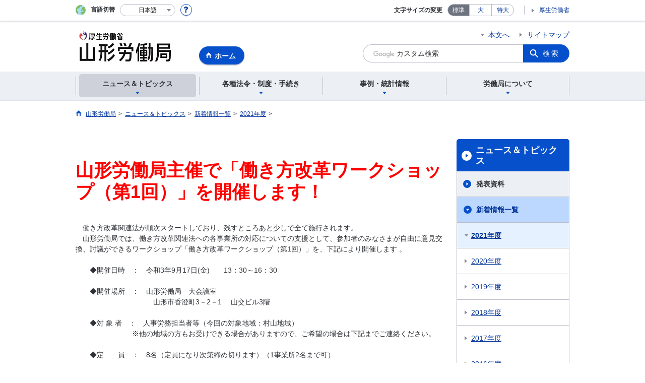

--- FILE ---
content_type: text/html; charset=UTF-8
request_url: https://jsite.mhlw.go.jp/yamagata-roudoukyoku/hatarakikatakaikaku-workshop-20210712_00001.html
body_size: 7990
content:
<!DOCTYPE html>
<html lang="ja" class="is-nojs">
<head prefix="og: http://ogp.me/ns# fb: http://ogp.me/ns/fb# article: http://ogp.me/ns/article#">
<meta charset="UTF-8">
<meta name="robots" content="index,follow">
<meta http-equiv="X-UA-Compatible" content="IE=edge">
<meta name="viewport" content="width=device-width,initial-scale=1">
<meta name="format-detection" content="telephone=no">
<meta name="description" content="働き方改革ワークショップ,働き方改革,イベント">
<meta name="keywords" content="">
<meta property="og:title" content="">
<meta property="og:type" content="website">
<meta property="og:url" content="https://jsite.mhlw.go.jp/yamagata-roudoukyoku/hatarakikatakaikaku-workshop-20210712_00001.html">
<meta property="og:image" content="">
<meta property="og:site_name" content="">
<meta property="og:description" content="働き方改革ワークショップ,働き方改革,イベント">
<meta property="fb:app_id" content="">
<title>山形労働局主催で「働き方改革ワークショップ（第1回）」を開催します！</title>
<link rel="canonical" href="https://jsite.mhlw.go.jp/yamagata-roudoukyoku/hatarakikatakaikaku-workshop-20210712_00001.html">
<link rel="stylesheet" href="/common/common/css/app.css">
<link rel="stylesheet" href="/common/common/css/acn.css">
<script>document.documentElement.className = document.documentElement.className.replace('is-nojs', 'is-js');</script>
</head>

<body class=" t-pref nav01">
<noscript>
<p>このページではJavaScriptを使用しています。JavaScriptを有効にしてください。</p>
</noscript>
<div class="l-wrapper" id="top">

<header class="l-header">
<div class="l-headerMain">
<div class="l-headerMain__inner">
<div class="l-headerMain__left">
<div class="m-headerLogo"><a href="https://jsite.mhlw.go.jp/yamagata-roudoukyoku/"><img src="/yamagata-roudoukyoku/content/contents/001194926.jpg" alt="山形労働局"></a></div><a href="https://jsite.mhlw.go.jp/yamagata-roudoukyoku/" class="m-headerHome"><span>ホーム</span></a>
<button type="button" class="m-headerHmenu js-hmenu"><span class="m-headerHmenu__line"><span>メニュー</span></span></button>
<!-- /.l-headerMain__left --></div>
<div class="l-headerMain__right">
<ul class="m-headerLink">
<li><a href="#content" class="m-headerLink--main js-scroll" data-id="#content">本文へ</a></li>

<li><a href="https://jsite.mhlw.go.jp/yamagata-roudoukyoku/sitemap.html">サイトマップ</a></li>




<li class="m-headerLink--sp"><a href="https://www.mhlw.go.jp/">厚生労働省</a></li>
</ul>



<form id="cse-search-box" action="https://jsite.mhlw.go.jp/yamagata-roudoukyoku/site_kensaku.html">
<div class="m-headerSearch">
<input id="q" name="q" type="text" class="m-headerSearch__textbox pbInputForm" title="カスタム検索" placeholder="カスタム検索">
<input id="cx" value="012316207928528774110:iv8luuwxlkc
" type="hidden" name="cx" />
<input id="cof" value="FORID:10" type="hidden" name="cof" />
<input id="ie" value="UTF-8" type="hidden" name="ie" />
<button type="submit" class="m-headerSearch__button lbButton">検索</button>
<!-- /.m-headerSearch --></div>
</form>
<!-- /.l-headerMain__right --></div>
<!-- /.l-headerMain__inner --></div>
<!-- /.l-headerMain --></div>
<div class="l-headerUtil">
<div class="l-headerUtil__inner">
<div class="m-headerUtil">
<div class="m-headerUtil__lang">
<div class="m-headerUtil__lang__ttl"><span>言語切替</span></div>
<p class="m-headerUtil__lang__help"><a href="#" class="js-modal"><img src="/common/common/img/icn_help.svg" alt="ヘルプ情報"></a></p>
<div class="m-modal">
<div class="m-modal__content">
<div class="m-modal__inner" tabindex="0">
<div class="m-hdgLv3"><div class="m-hdgLv3__hdg">「言語切替」サービスについて</div></div>
<div><p class="m-txtM">このホームページを、英語・中国語・韓国語へ機械的に自動翻訳します。以下の内容をご理解のうえ、ご利用いただきますようお願いします。</p>

<ul class="m-listOrder">
<li><span class="m-listOrder__sym">1.</span>

<div class="m-listOrder__txt">翻訳対象はページ内に記載されている文字情報となります。画像等で表現する内容は翻訳されません。</div>
</li>
<li><span class="m-listOrder__sym">2.</span>
<div class="m-listOrder__txt">機械による自動翻訳のため、必ずしも正確な翻訳であるとは限りません。</div>
</li>
<li><span class="m-listOrder__sym">3.</span>
<div class="m-listOrder__txt">翻訳前の日本語ページに比べ、画面の表示に若干時間がかかる場合があります。</div>
</li>
</ul></div>
<button type="button" class="m-modal__close"><span>閉じる</span></button>
<!-- /.m-modal__inner --></div>
<!-- /.m-modal__content --></div>
<!-- /.m-modal --></div>
<div class="m-headerUtil__lang__select">
<div class="m-headerUtil__lang__select__current"><button type="button" id="headerLang">
<span class="is-ja">日本語</span>
<span class="is-en">English</span>
<span class="is-cn">中文(简体字)</span>
<span class="is-tw">中文(繁體字)</span>
<span class="is-ko">한국어</span>
<img src="/common/common/img/icn_lang.svg" alt="開く"></button></div>
<ul class="m-headerUtil__lang__select__list">
<li><olang><a href="" lang="ja" data-lang="ja">日本語</a></olang></li>
<li><olang><a href="https://translation.mhlw.go.jp
/LUCMHLW/ns/w1/jaen/" lang="en" data-lang="en">English</a></olang></li>
<li><olang><a href="https://translation.mhlw.go.jp
/LUCMHLW/ns/w1/jazh/" lang="zh-cn" data-lang="zh-cn">中文(简体字)</a></olang></li>
<li><olang><a href="https://translation.mhlw.go.jp
/LUCMHLW/ns/w1/jazhb/" lang="zh-tw" data-lang="zh-tw">中文(繁體字)</a></olang></li>
<li><olang><a href="https://translation.mhlw.go.jp
/LUCMHLW/ns/w1/jako/" lang="ko" data-lang="ko">한국어</a></olang></li>
</ul>
<olang><script src="https://code.jquery.com/jquery-3.2.1.min.js"></script></olang>
<script>
$(function(){
	if (location.href.indexOf("tl.cgi") != -1) {
	var url = location.href
	var translation_url = url.slice(0,url.indexOf("?SLANG")).slice(url.indexOf("tl.cgi/") + 7);
	}else{
	var translation_url = location.href;
	}
	$("ul.m-headerUtil__lang__select__list a").each(function() {
	$(this).attr("href",$(this).attr("href") + translation_url);
	});
});
</script>
<!-- /.m-headerUtil__lang__select --></div>
<!-- /.m-headerUtil__lang --></div>
<div class="m-headerUtil__support">
<dl class="m-headerUtil__fontsize">
<dt>文字サイズの変更</dt>
<dd><a href="#" class="js-fontAdjust is-current" data-size="m">標準</a></dd>
<dd><a href="#" class="js-fontAdjust" data-size="l">大</a></dd>
<dd><a href="#" class="js-fontAdjust" data-size="xl">特大</a></dd>
<!-- /.m-headerUtil__fontsize --></dl>
<ul class="m-headerUtil__support__list">
<li><a href="https://www.mhlw.go.jp/">厚生労働省</a></li>
</ul>
<!-- /.m-headerUtil__support --></div>
<!-- /.m-headerUtil --></div>
<!-- /.l-headerUtil__inner --></div>
<!-- /.l-headerUtil --></div>
<nav class="l-headerGnav">
<div class="l-headerGnav__inner">
<ul class="m-headerGnav">
<li><a href="#" class="js-mdrop" data-id="megadrop-01"><span><span>ニュース＆トピックス</span></span></a>
<div class="m-headerMdrop" id="megadrop-01">
<div class="m-headerMdrop__content">
<div class="m-headerMdrop__hdg">
<div class="m-headerMdrop__hdg--lv2"><a href="#mdorop-01" class="js-toggle-sp" data-id="mdorop-01">ニュース＆トピックス
<span class="m-headerMdrop__hdg--lv2__icn"><img src="/common/common/img/icn_toggle_plus.svg" alt="開く"></span></a></div>
<p class="m-headerMdrop__hdg__link"><a href="/yamagata-roudoukyoku/news_topics.html">ニュース＆トピックストップへ</a></p>
<!-- /.m-headerMdrop__hdg --></div>
<div class="m-headerMdrop__content__inner">
<ul class="m-headerMdrop__menu" id="mdorop-01">
<li class="m-headerMdrop__menu--sp"><a href="/yamagata-roudoukyoku/news_topics.html"><span>ニュース＆トピックストップへ</span></a></li>
<li><a href="/yamagata-roudoukyoku/houdouhappyousiryo.html"><span>発表資料</span></a></li>
<li><a href="/yamagata-roudoukyoku/news_topics/sintyaku_itiran.html"><span>新着情報一覧</span></a></li>
<li><a href="/yamagata-roudoukyoku/news_topics/_85975.html"><span>イベント情報</span></a></li>
<!-- /.m-headerMdrop__menu --></ul>
<!-- /.m-headerMdrop__content__inner --></div>
<button type="button" class="m-headerMdrop__close"><span>閉じる</span></button>
<!-- /.m-headerMdrop__content --></div>
<!-- /.m-headerMdrop --></div>
</li>
<li><a href="#" class="js-mdrop" data-id="megadrop-02"><span><span>各種法令・制度・手続き</span></span></a>
<div class="m-headerMdrop" id="megadrop-02">
<div class="m-headerMdrop__content">
<div class="m-headerMdrop__hdg">
<div class="m-headerMdrop__hdg--lv2"><a href="#mdorop-02" class="js-toggle-sp" data-id="mdorop-02">各種法令・制度・手続き
<span class="m-headerMdrop__hdg--lv2__icn"><img src="/common/common/img/icn_toggle_plus.svg" alt="開く"></span></a></div>
<p class="m-headerMdrop__hdg__link"><a href="/yamagata-roudoukyoku/hourei_seido_tetsuzuki.html">各種法令・制度・手続きトップへ</a></p>
<!-- /.m-headerMdrop__hdg --></div>
<div class="m-headerMdrop__content__inner">
<ul class="m-headerMdrop__menu" id="mdorop-02">
<li class="m-headerMdrop__menu--sp"><a href="/yamagata-roudoukyoku/hourei_seido_tetsuzuki.html"><span>各種法令・制度・手続きトップへ</span></a></li>
<li><a href=""><span>労働契約法関係</span></a></li>
<li><a href="/yamagata-roudoukyoku/hourei_seido_tetsuzuki/shokugyou_kunren.html"><span>職業訓練関係</span></a></li>
<li><a href="/yamagata-roudoukyoku/roudoukyoku/gyoumu_naiyou/kijun/_120251.html"><span>安全衛生関係</span></a></li>
<li><a href="/yamagata-roudoukyoku/roudoukyoku/gyoumu_naiyou/kijun/_120251.html"><span>安全衛生関係リーフレット等一覧</span></a></li>
<li><a href="/yamagata-roudoukyoku/riyousha_mokuteki_menu/mokuteki_naiyou/kakushu_hoken.html"><span>労働保険関係</span></a></li>
<li><a href="/yamagata-roudoukyoku/riyousha_mokuteki_menu/mokuteki_naiyou/kakushu_hoken.html"><span>労災保険関係</span></a></li>
<li><a href="/yamagata-roudoukyoku/riyousha_mokuteki_menu/mokuteki_naiyou/kakushu_hoken.html"><span>雇用保険関係</span></a></li>
<li><a href="/yamagata-roudoukyoku/roudoukyoku/gyoumu_naiyou/antei/jyukyuu2.html"><span>労働者派遣事業関係・職業紹介事業関係</span></a></li>
<li><a href="/yamagata-roudoukyoku/hourei_seido_tetsuzuki/_103845.html"><span>法令・様式集</span></a></li>
<li><a href="/yamagata-roudoukyoku/hourei_seido_tetsuzuki/_120300.html"><span>労働契約法（無期転換ルール）とその特例（有期雇用特別措置法）について</span></a></li>
<li><a href="/yamagata-roudoukyoku/hourei_seido_tetsuzuki/kouekituhosyanohogo.html"><span>公益通報者の保護</span></a></li>
<li><a href="/yamagata-roudoukyoku/hourei_seido_tetsuzuki/hyougakisedai_00001.html"><span>就職氷河期世代活躍支援サイト</span></a></li>
<li><a href="/yamagata-roudoukyoku/sienn-20210601.html"><span>両立支援</span></a></li>
<li><a href="/yamagata-roudoukyoku/joseipartyuuki-20210607.html"><span>女性・パート有期・ハラスメント</span></a></li>
<li><a href="/yamagata-roudoukyoku/hourei_seido_tetsuzuki/kijun_koujikannkei.html"><span>公示関係</span></a></li>
<!-- /.m-headerMdrop__menu --></ul>
<!-- /.m-headerMdrop__content__inner --></div>
<button type="button" class="m-headerMdrop__close"><span>閉じる</span></button>
<!-- /.m-headerMdrop__content --></div>
<!-- /.m-headerMdrop --></div>
</li>
<li><a href="#" class="js-mdrop" data-id="megadrop-03"><span><span>事例・統計情報</span></span></a>
<div class="m-headerMdrop" id="megadrop-03">
<div class="m-headerMdrop__content">
<div class="m-headerMdrop__hdg">
<div class="m-headerMdrop__hdg--lv2"><a href="#mdorop-03" class="js-toggle-sp" data-id="mdorop-03">事例・統計情報
<span class="m-headerMdrop__hdg--lv2__icn"><img src="/common/common/img/icn_toggle_plus.svg" alt="開く"></span></a></div>
<p class="m-headerMdrop__hdg__link"><a href="/yamagata-roudoukyoku/jirei_toukei.html">事例・統計情報トップへ</a></p>
<!-- /.m-headerMdrop__hdg --></div>
<div class="m-headerMdrop__content__inner">
<ul class="m-headerMdrop__menu" id="mdorop-03">
<li class="m-headerMdrop__menu--sp"><a href="/yamagata-roudoukyoku/jirei_toukei.html"><span>事例・統計情報トップへ</span></a></li>
<li><a href="/yamagata-roudoukyoku/roudoukyoku/gyoumu_naiyou/kijun/_120251.html"><span>災害統計・事例</span></a></li>
<li><a href="/yamagata-roudoukyoku/roudoukyoku/gyoumu_naiyou/kijun/chingin.html"><span>賃金・家内労働</span></a></li>
<li><a href="/yamagata-roudoukyoku/jirei_toukei/kyujin_kyushoku.html"><span>求人・求職</span></a></li>
<!-- /.m-headerMdrop__menu --></ul>
<!-- /.m-headerMdrop__content__inner --></div>
<button type="button" class="m-headerMdrop__close"><span>閉じる</span></button>
<!-- /.m-headerMdrop__content --></div>
<!-- /.m-headerMdrop --></div>
</li>
<li><a href="#" class="js-mdrop" data-id="megadrop-04"><span><span>労働局について</span></span></a>
<div class="m-headerMdrop" id="megadrop-04">
<div class="m-headerMdrop__content">
<div class="m-headerMdrop__hdg">
<div class="m-headerMdrop__hdg--lv2"><a href="#mdorop-04" class="js-toggle-sp" data-id="mdorop-04">労働局について
<span class="m-headerMdrop__hdg--lv2__icn"><img src="/common/common/img/icn_toggle_plus.svg" alt="開く"></span></a></div>
<p class="m-headerMdrop__hdg__link"><a href="/yamagata-roudoukyoku/roudoukyoku.html">労働局についてトップへ</a></p>
<!-- /.m-headerMdrop__hdg --></div>
<div class="m-headerMdrop__content__inner">
<ul class="m-headerMdrop__menu" id="mdorop-04">
<li class="m-headerMdrop__menu--sp"><a href="/yamagata-roudoukyoku/roudoukyoku.html"><span>労働局についてトップへ</span></a></li>
<li><a href="/yamagata-roudoukyoku/roudoukyoku/roudoukyoku.html"><span>労働局について（概要）</span></a></li>
<li><a href="/yamagata-roudoukyoku/roudoukyoku/gyoumu_naiyou.html"><span>業務内容</span></a></li>
<li><a href="/yamagata-roudoukyoku/roudoukyoku/kanren_shisetsu.html"><span>公共職業安定所(ハローワーク)</span></a></li>
<li><a href="/yamagata-roudoukyoku/kantoku/map_kantokusyo.html"><span>労働基準監督署</span></a></li>
<li><a href="/yamagata-roudoukyoku/roudoukyoku/gyoumu_naiyou/soumu/soumu/kannchouhoumonn20190708.html"><span>職員採用のご案内</span></a></li>
<li><a href="/yamagata-roudoukyoku/roudoukyoku/roudoukyoku/singikainituite_0001.html"><span>審議会について</span></a></li>
<!-- /.m-headerMdrop__menu --></ul>
<!-- /.m-headerMdrop__content__inner --></div>
<button type="button" class="m-headerMdrop__close"><span>閉じる</span></button>
<!-- /.m-headerMdrop__content --></div>
<!-- /.m-headerMdrop --></div>
</li>
<!-- /.m-headerGnav --></ul>
<!-- /.l-headerGnav__inner --></div>
<div class="m-headerGnav__close--sp"><button type="button" class="m-headerGnav__close--sp__button"><span>閉じる</span></button></div>
<!-- /.l-headerGnav --></nav>
<!-- /.l-header --></header>

<main class="l-content" id="content">
<div class="l-contentHead">
<div class="l-contentHead__inner">

<ol class="m-navBreadcrumb" itemscope="" itemtype="http://schema.org/BreadcrumbList">
<li itemprop="itemListElement" itemscope="" itemtype="http://schema.org/ListItem">
<a href="/yamagata-roudoukyoku/home.html" itemprop="item"><span itemprop="name">山形労働局</span></a>
<meta itemprop="position" content="1"><span>></span></li>
<li itemprop="itemListElement" itemscope="" itemtype="http://schema.org/ListItem">
<a href="/yamagata-roudoukyoku/news_topics.html" itemprop="item"><span itemprop="name">ニュース＆トピックス</span></a>
<meta itemprop="position" content="2"><span>></span></li>
<li itemprop="itemListElement" itemscope="" itemtype="http://schema.org/ListItem">
<a href="/yamagata-roudoukyoku/news_topics/sintyaku_itiran.html" itemprop="item"><span itemprop="name">新着情報一覧</span></a>
<meta itemprop="position" content="3"><span>></span></li>
<li itemprop="itemListElement" itemscope="" itemtype="http://schema.org/ListItem">
<a href="/yamagata-roudoukyoku/news_topics/sintyaku_itiran/sintyaku_itiran_2021.html" itemprop="item"><span itemprop="name">2021年度</span></a>
<meta itemprop="position" content="4"><span>></span></li>
<li itemprop="itemListElement" itemscope="" itemtype="http://schema.org/ListItem">
<span itemprop="name" aria-current="page"></span>
<meta itemprop="position" content="5"></li>
<!-- /.m-navBreadcrumb --></ol>

<!-- /.l-contentHead__inner --></div>
<!-- /.l-contentHead --></div>



<div class="l-contentBody">
<div class="l-contentBody__inner">
<div class="l-contentMain">

<!-- ここからモジュール -->

<!-- H1 -->

<!-- PARA-L-M -->
<!-- FREEAREA -->
<p class="m-txtM"><div class="m-hdgLv1">
	<h1 class="m-hdgLv1__hdg"><font color="red">山形労働局主催で「働き方改革ワークショップ（第1回）」を開催します！</font></h1>
</div>
　働き方改革関連法が順次スタートしており、残すところあと少しで全て施行されます。<br />
　山形労働局では、働き方改革関連法への各事業所の対応についての支援として、参加者のみなさまが自由に意見交換、討議ができるワークショップ「働き方改革ワークショップ（第1回）」を、下記により開催します 。<br />
<br />
　　◆開催日時　：　令和3年9月17日(金)　　13：30～16：30<br />
<br />
　　◆開催場所　：　山形労働局　大会議室<br />
　　　　　　　　　　　山形市香澄町3－2－1　 山交ビル3階<br />
<br />
　　◆対 象 者　：　人事労務担当者等（今回の対象地域：村山地域）<br />
　　　　　　　　※他の地域の方もお受けできる場合がありますので、ご希望の場合は下記までご連絡ください。<br />
<br />
　　◆定　　員　：　8名（定員になり次第締め切ります）（1事業所2名まで可）<br />
<br />
　　◆内　　容　：　(1)働き方改革のおさらい<br />
　　　　　　　　　　(2)2グループに分かれてのグループ討議<br />
　　　　　　　　　　(3)各グループの討議内容を発表し、他のグループと情報共有<br />
<br />
&nbsp;
<table align="left" border="0" cellpadding="1" cellspacing="1" style="width: 100%;">
	<tbody>
		<tr>
			<td style="text-align: center; vertical-align: middle;"><a href="/yamagata-roudoukyoku/content/contents/000916654.pdf" target="_blank"><img alt="働き方改革ワークショップ第1回のご案内" src="/yamagata-roudoukyoku/content/contents/000916636.jpg" /></a></td>
			<td><a href="/yamagata-roudoukyoku/content/contents/000916658.pdf" target="_blank"><img alt="働き方改革ワークショップ参加申込書（FAX送信票）" src="/yamagata-roudoukyoku/content/contents/000916640.jpg" /></a></td>
		</tr>
		<tr>
			<td colspan="2" style="text-align: center; vertical-align: middle;"><a href="/yamagata-roudoukyoku/content/contents/000916666.pdf" target="_blank">働き方改革ワークショップ（第1回）(268KB)<img alt="" src="/yamagata-roudoukyoku/var/rev0/0114/4093/icon_pdf.gif" style="border: 0px solid currentColor; border-image: none;" /></a></td>
		</tr>
	</tbody>
</table>
<br />
&nbsp;<br />
<br />
&nbsp;&nbsp;</p>

<!-- 日時 -->



<!-- 場所 -->



<!-- 問い合わせ先 -->
<div class="m-box">
	<div class="m-hdgLv3">
		<h3 class="m-hdgLv3__hdg">問い合わせ</h3>
	</div>
		<p>　お問い合わせは</p>
			<div class="m-box__inq">
				<h4 class="m-box__inq__hdg">山形労働局　雇用環境・均等室</h4>
						<address class="m-box__inq__address">
			<dl>
				<dt>TEL</dt>
				<dd>023－624－8228</dd>
			</dl>
								</address>
			</div>
	</div>

<!-- /.ここまでモジュール -->

<div class="m-hdgLv2"><h2 class="m-hdgLv2__hdg">その他関連情報</h2></div>

<div class="m-listImageBannerNav">
<ul class="m-listImageBanner__list">
<li>
<a class="m-listImageBanner__content" href="https://www.mhlw.go.jp/stf/seisakunitsuite/bunya/koyou_roudou/roudoukijun/zigyonushi/shienjigyou/03.html">
<span class="m-listImageBanner__text">中小企業向け業務改善助成金</span>
<span class="m-listImageBanner__fig"><img src="/yamagata-roudoukyoku/content/contents/000113571.gif" alt=""></span>
</a>
</li>
<li>
<a class="m-listImageBanner__content" href="https://www.no-harassment.mhlw.go.jp/">
<span class="m-listImageBanner__text">あかるい職場応援団</span>
<span class="m-listImageBanner__fig"><img src="/yamagata-roudoukyoku/content/contents/000113572.gif" alt=""></span>
</a>
</li>
<li>
<a class="m-listImageBanner__content" href="http://www.check-roudou.mhlw.go.jp/">
<span class="m-listImageBanner__text">確かめよう労働条件</span>
<span class="m-listImageBanner__fig"><img src="/yamagata-roudoukyoku/content/contents/000113573.png" alt=""></span>
</a>
</li>
<li>
<a class="m-listImageBanner__content" href="http://work-holiday.mhlw.go.jp/">
<span class="m-listImageBanner__text">働き方・休み方改善ポータルサイト</span>
<span class="m-listImageBanner__fig"><img src="/yamagata-roudoukyoku/content/contents/000113574.jpg" alt=""></span>
</a>
</li>
<li>
<a class="m-listImageBanner__content" href="http://kokoro.mhlw.go.jp/">
<span class="m-listImageBanner__text">働く人のメンタルヘルスポータルサイト「こころの耳」</span>
<span class="m-listImageBanner__fig"><img src="/yamagata-roudoukyoku/content/contents/000113575.gif" alt=""></span>
</a>
</li>
<li>
<a class="m-listImageBanner__content" href="https://jsite.mhlw.go.jp/yamagata-roudoukyoku/roudoukyoku/gyoumu_naiyou/soumu/chosyu/_120957.html">
<span class="m-listImageBanner__text">労働保険関係の申請は電子申請が便利</span>
<span class="m-listImageBanner__fig"><img src="/yamagata-roudoukyoku/content/contents/001544036.gif" alt=""></span>
</a>
</li>
</ul>
</div>

<ul class="m-listButton">
<li><a href="https://jsite.mhlw.go.jp/yamagata-roudoukyoku/banner.html" class="m-btnM"><span>リンク一覧</span></a></li>
</ul>


<div class="m-boxReader">
<a href="https://get.adobe.com/jp/reader/" target="_blank">
<div class="m-boxReader__body">
<p class="m-boxReader__txt">PDFファイルを見るためには、Adobe Readerというソフトが必要です。Adobe Readerは無料で配布されていますので、こちらからダウンロードしてください。</p>
<!-- /.m-boxReader__body --></div>
<div class="m-boxReader__figure">
<img src="/common/common/img/img_reader.png" alt="">
<!-- /.m-boxReader__figure --></div></a>
<!-- /.m-boxReader --></div>

<!-- /.l-contentMain --></div>

<div class="l-contentSub">
<nav class="m-navLocal">
<h2 class="m-navLocal__hdg"><a href="/yamagata-roudoukyoku/news_topics.html">ニュース＆トピックス</a></h2>
<ul class="m-navLocal__layer3rd">
<li><a href="/yamagata-roudoukyoku/houdouhappyousiryo.html">発表資料</a></li>
<li><a href="/yamagata-roudoukyoku/news_topics/sintyaku_itiran.html" class="is-current">新着情報一覧</a>
<ul class="m-navLocal__layer4th">
<li><a href="/yamagata-roudoukyoku/news_topics/sintyaku_itiran/sintyaku_itiran_2021.html" class="is-current">2021年度</a>
</li>
<li><a href="/yamagata-roudoukyoku/news_topics/sintyaku_itiran/sintyaku_itiran_2020.html">2020年度</a></li>
<li><a href="/yamagata-roudoukyoku/news_topics/sintyaku_itiran/sintyaku_itiran_2019.html">2019年度</a></li>
<li><a href="/yamagata-roudoukyoku/news_topics/sintyaku_itiran/sintyaku_itiran_2018.html">2018年度</a></li>
<li><a href="/yamagata-roudoukyoku/news_topics/sintyaku_itiran/_120832.html">2017年度</a></li>
<li><a href="/yamagata-roudoukyoku/news_topics/sintyaku_itiran/_120533.html">2016年度</a></li>
<li><a href="/yamagata-roudoukyoku/news_topics/sintyaku_itiran/_120147.html">2015年度</a></li>
<li><a href="/yamagata-roudoukyoku/news_topics/sintyaku_itiran/_119742.html">2014年度</a></li>
<li><a href="/yamagata-roudoukyoku/news_topics/sintyaku_itiran/_114456.html">2013年度</a></li>
<!-- /.m-navLocal__layer4th --></ul>
</li>
<li><a href="/yamagata-roudoukyoku/news_topics/_85975.html">イベント情報</a></li>
<!-- /.m-navLocal__layer3rd --></ul>
<!-- /.m-navLocal --></nav>




<div class="m-navSubmenu">
<h2 class="m-navSubmenu__hdg"><a href="#sidemenu-01" class="js-toggle" data-id="sidemenu-01">お役立ち情報<span class="m-navSubmenu__icn"><img src="/common/common/img/icn_toggle_plus.svg" alt="開く"></span></a></h2>
<ul class="m-navSubmenu__list" id="sidemenu-01">
<li><a href="https://jsite.mhlw.go.jp/yamagata-roudoukyoku/riyousha_mokuteki_menu/_120279.html">各種相談機関のご案内</a></li>
<li><a href="https://jsite.mhlw.go.jp/yamagata-roudoukyoku/hourei_seido_tetsuzuki/_103845.html">法令・様式集</a></li>
<li><a href="https://jsite.mhlw.go.jp/yamagata-roudoukyoku/roudoukyoku/roudoukyoku.html">山形労働局のご案内</a></li>
<li><a href="https://jsite.mhlw.go.jp/yamagata-roudoukyoku/kantoku/map_kantokusyo.html">労働基準監督署のご案内</a></li>
<li><a href="https://jsite.mhlw.go.jp/yamagata-roudoukyoku/roudoukyoku/kanren_shisetsu/map_hellowork.html">公共職業安定所(ハローワーク)のご案内</a></li>
<li><a href="https://jsite.mhlw.go.jp/yamagata-roudoukyoku/roudoukyoku/kanren_shisetsu/map_hellowork.html#huzokushisetu">公共職業安定所(ハローワーク)附属施設のご案内</a></li>
<li><a href="https://jsite.mhlw.go.jp/yamagata-roudoukyoku/choutatsu_uriharai/nyusatsu.html">調達・売払情報</a></li>
<li><a href="https://www.hellowork.mhlw.go.jp/">ハローワークインターネットサービス</a></li>
<!-- /.m-navSubmenu__list --></ul>
<!-- /.m-navSubmenu --></div>

<div class="m-navSubmenu">
<h2 class="m-navSubmenu__hdg"><a href="#sidemenu-02" class="js-toggle" data-id="sidemenu-02">関連機関<span class="m-navSubmenu__icn"><img src="/common/common/img/icn_toggle_plus.svg" alt="開く"></span></a></h2>
<ul class="m-navSubmenu__list" id="sidemenu-02">
<li><a href="https://www.mhlw.go.jp/">厚生労働省ホームページ</a></li>
<li><a href="https://jsite.mhlw.go.jp/yamagata-hellowork/list/yamagata.html">ハローワークやまがた</a></li>
<li><a href="https://www.mhlw.go.jp/stf/seisakunitsuite/bunya/0000132220.html">新卒者・既卒者支援はこちらから　新卒応援ハローワークのご案内</a></li>
<!-- /.m-navSubmenu__list --></ul>
<!-- /.m-navSubmenu --></div>

<div class="m-navSubmenu">
<h2 class="m-navSubmenu__hdg"><a href="#sidemenu-03" class="js-toggle" data-id="sidemenu-03">相談窓口<span class="m-navSubmenu__icn"><img src="/common/common/img/icn_toggle_plus.svg" alt="開く"></span></a></h2>
<ul class="m-navSubmenu__list" id="sidemenu-03">
<li><a href="https://jsite.mhlw.go.jp/yamagata-roudoukyoku/toraburu-20211.html">総合労働相談コーナー</a></li>
<li><a href="https://jsite.mhlw.go.jp/yamagata-roudoukyoku/var/rev0/0113/7929/2017529141932.pdf">ハローワーク求人ホットライン</a></li>
<li><a href="https://www.e-gov.go.jp/">電子政府の総合窓口イーガブ</a></li>
<li><a href="https://www.check-roudou.mhlw.go.jp/lp/hotline/">平日夜間、土日祝日の相談</a></li>
<!-- /.m-navSubmenu__list --></ul>
<!-- /.m-navSubmenu --></div>

<div class="m-navSubmenu">
<h2 class="m-navSubmenu__hdg"><a href="#sidemenu-04" class="js-toggle" data-id="sidemenu-04">お知らせ・ご案内<span class="m-navSubmenu__icn"><img src="/common/common/img/icn_toggle_plus.svg" alt="開く"></span></a></h2>
<ul class="m-navSubmenu__list" id="sidemenu-04">
<li><a href="https://jsite.mhlw.go.jp/yamagata-roudoukyoku/roudoukyoku/roudoukyoku/info.html#mezasumono">行政運営方針の概要</a></li>
<li><a href="https://jsite.mhlw.go.jp/yamagata-roudoukyoku/roudoukyoku/gyoumu_naiyou/antei/taisaku2.html#a001">障害者の雇用について</a></li>
<li><a href="https://www.mhlw.go.jp/stf/seisakunitsuite/bunya/haigusha.html">「配偶者手当」の在り方の検討に向けて</a></li>
<!-- /.m-navSubmenu__list --></ul>
<!-- /.m-navSubmenu --></div>

<div class="m-navSubmenu">
<h2 class="m-navSubmenu__hdg"><a href="#sidemenu-05" class="js-toggle" data-id="sidemenu-05">企業のご紹介<span class="m-navSubmenu__icn"><img src="/common/common/img/icn_toggle_plus.svg" alt="開く"></span></a></h2>
<ul class="m-navSubmenu__list" id="sidemenu-05">
<li><a href="https://jsite.mhlw.go.jp/yamagata-roudoukyoku/hw_00001.html">ユースエール認定企業</a></li>
<li><a href="https://jsite.mhlw.go.jp/yamagata-roudoukyoku/kigyoshoukai.html#monisu20240705">もにす認定企業（障害者雇用優良中小事業主）</a></li>
<li><a href="https://jsite.mhlw.go.jp/yamagata-roudoukyoku/kigyoshoukai.html#kurumin">くるみん認定企業（仕事と子育ての両立支援が良好な認定企業）</a></li>
<li><a href="https://positive-ryouritsu.mhlw.go.jp/positivedb/">女性の活躍推進企業データベース（女性の活躍推進企業紹介）</a></li>
<li><a href="https://jsite.mhlw.go.jp/yamagata-roudoukyoku/kigyoshoukai.html#eruboshi">えるぼし認定企業（女性の活躍推進状況が良好な認定企業）</a></li>
<!-- /.m-navSubmenu__list --></ul>
<!-- /.m-navSubmenu --></div>

<div class="m-navSubmenu">
<h2 class="m-navSubmenu__hdg"><a href="#sidemenu-06" class="js-toggle" data-id="sidemenu-06">採用情報<span class="m-navSubmenu__icn"><img src="/common/common/img/icn_toggle_plus.svg" alt="開く"></span></a></h2>
<ul class="m-navSubmenu__list" id="sidemenu-06">
<li><a href="/yamagata-roudoukyoku/roudoukyoku/gyoumu_naiyou/soumu/soumu/kannchouhoumonn20190708.html">職員採用のご案内</a></li>
<!-- /.m-navSubmenu__list --></ul>
<!-- /.m-navSubmenu --></div>


<!-- /.l-contentSub --></div>

<!-- /.l-contentBody__inner --></div>
<!-- /.l-contentBody --></div>
<!-- /.l-content --></main>

<footer class="l-footer">
<div class="l-footerPagetop">
<div class="l-footerInner">
<a href="#top" class="m-footerPagetop js-scroll" data-id="#top"><span>ページの先頭へ</span></a>
<!-- /.l-footerInner --></div>
<!-- /.l-footerPagetop --></div>
<div class="l-footerNav">
<div class="l-footerInner">
<div class="m-footerPost">
<p class="m-footerPost__idea"><b class="m-footerPost__idea__ttl">皆様からのご意見を募集しています</b>
<a href="https://jsite.mhlw.go.jp/form/pub/roudou06/yamagata-roudoukyoku-goiken" class="m-footerPost__idea__btn">労働局へのご意見</a></p>
<!-- /.m-footerPost --></div>


<div class="m-footerSitemap">
<div class="m-footerSitemap__content">
<ul class="m-footerSitemap__parent">
<li><a href="/yamagata-roudoukyoku/news_topics.html" class="js-toggle-sp" data-id="footer-sitemap-01">ニュース＆トピックス
<span class="m-footerSitemap__parent__icn"><img src="/common/common/img/icn_toggle_plus.svg" alt="開く"></span></a>
<ul class="m-footerSitemap__child" id="footer-sitemap-01">
<li class="m-footerSitemap__child__top"><a href="/yamagata-roudoukyoku/news_topics.html">ニュース＆トピックストップへ</a></li>
<li><a href="/yamagata-roudoukyoku/houdouhappyousiryo.html">発表資料</a></li>
<li><a href="/yamagata-roudoukyoku/news_topics/sintyaku_itiran.html">新着情報一覧</a></li>
<li><a href="/yamagata-roudoukyoku/news_topics/_85975.html">イベント情報</a></li>
</ul>
</li>
</ul>
</div>
<div class="m-footerSitemap__content--col2">
<ul class="m-footerSitemap__parent">
<li><a href="/yamagata-roudoukyoku/hourei_seido_tetsuzuki.html" class="js-toggle-sp" data-id="footer-sitemap-02">各種法令・制度・手続き
<span class="m-footerSitemap__parent__icn"><img src="/common/common/img/icn_toggle_plus.svg" alt="開く"></span></a>
<ul class="m-footerSitemap__child--col2" id="footer-sitemap-02">
<li class="m-footerSitemap__child__top"><a href="/yamagata-roudoukyoku/hourei_seido_tetsuzuki.html">各種法令・制度・手続きトップへ</a></li>
<li><a href="">労働契約法関係</a></li>
<li><a href="/yamagata-roudoukyoku/hourei_seido_tetsuzuki/shokugyou_kunren.html">職業訓練関係</a></li>
<li><a href="/yamagata-roudoukyoku/roudoukyoku/gyoumu_naiyou/kijun/_120251.html">安全衛生関係</a></li>
<li><a href="/yamagata-roudoukyoku/roudoukyoku/gyoumu_naiyou/kijun/_120251.html">安全衛生関係リーフレット等一覧</a></li>
<li><a href="/yamagata-roudoukyoku/riyousha_mokuteki_menu/mokuteki_naiyou/kakushu_hoken.html">労働保険関係</a></li>
<li><a href="/yamagata-roudoukyoku/riyousha_mokuteki_menu/mokuteki_naiyou/kakushu_hoken.html">労災保険関係</a></li>
<li><a href="/yamagata-roudoukyoku/riyousha_mokuteki_menu/mokuteki_naiyou/kakushu_hoken.html">雇用保険関係</a></li>
<li><a href="/yamagata-roudoukyoku/roudoukyoku/gyoumu_naiyou/antei/jyukyuu2.html">労働者派遣事業関係・職業紹介事業関係</a></li>
<li><a href="/yamagata-roudoukyoku/hourei_seido_tetsuzuki/_103845.html">法令・様式集</a></li>
<li><a href="/yamagata-roudoukyoku/hourei_seido_tetsuzuki/_120300.html">労働契約法（無期転換ルール）とその特例（有期雇用特別措置法）について</a></li>
<li><a href="/yamagata-roudoukyoku/hourei_seido_tetsuzuki/kouekituhosyanohogo.html">公益通報者の保護</a></li>
<li><a href="/yamagata-roudoukyoku/hourei_seido_tetsuzuki/hyougakisedai_00001.html">就職氷河期世代活躍支援サイト</a></li>
<li><a href="/yamagata-roudoukyoku/sienn-20210601.html">両立支援</a></li>
<li><a href="/yamagata-roudoukyoku/joseipartyuuki-20210607.html">女性・パート有期・ハラスメント</a></li>
<li><a href="/yamagata-roudoukyoku/hourei_seido_tetsuzuki/kijun_koujikannkei.html">公示関係</a></li>
</ul>
</li>
</ul>
</div>
<div class="m-footerSitemap__content">
<ul class="m-footerSitemap__parent">
<li><a href="/yamagata-roudoukyoku/jirei_toukei.html" class="js-toggle-sp" data-id="footer-sitemap-03">事例・統計情報
<span class="m-footerSitemap__parent__icn"><img src="/common/common/img/icn_toggle_plus.svg" alt="開く"></span></a>
<ul class="m-footerSitemap__child" id="footer-sitemap-03">
<li class="m-footerSitemap__child__top"><a href="/yamagata-roudoukyoku/jirei_toukei.html">事例・統計情報トップへ</a></li>
<li><a href="/yamagata-roudoukyoku/roudoukyoku/gyoumu_naiyou/kijun/_120251.html">災害統計・事例</a></li>
<li><a href="/yamagata-roudoukyoku/roudoukyoku/gyoumu_naiyou/kijun/chingin.html">賃金・家内労働</a></li>
<li><a href="/yamagata-roudoukyoku/jirei_toukei/kyujin_kyushoku.html">求人・求職</a></li>
</ul>
</li>
</ul>
</div>
<div class="m-footerSitemap__content">
<ul class="m-footerSitemap__parent">
<li><a href="/yamagata-roudoukyoku/roudoukyoku.html" class="js-toggle-sp" data-id="footer-sitemap-04">労働局について
<span class="m-footerSitemap__parent__icn"><img src="/common/common/img/icn_toggle_plus.svg" alt="開く"></span></a>
<ul class="m-footerSitemap__child" id="footer-sitemap-04">
<li class="m-footerSitemap__child__top"><a href="/yamagata-roudoukyoku/roudoukyoku.html">労働局についてトップへ</a></li>
<li><a href="/yamagata-roudoukyoku/roudoukyoku/roudoukyoku.html">労働局について（概要）</a></li>
<li><a href="/yamagata-roudoukyoku/roudoukyoku/gyoumu_naiyou.html">業務内容</a></li>
<li><a href="/yamagata-roudoukyoku/roudoukyoku/kanren_shisetsu.html">公共職業安定所(ハローワーク)</a></li>
<li><a href="/yamagata-roudoukyoku/kantoku/map_kantokusyo.html">労働基準監督署</a></li>
<li><a href="/yamagata-roudoukyoku/roudoukyoku/gyoumu_naiyou/soumu/soumu/kannchouhoumonn20190708.html">職員採用のご案内</a></li>
<li><a href="/yamagata-roudoukyoku/roudoukyoku/roudoukyoku/singikainituite_0001.html">審議会について</a></li>
</ul>
</li>
</ul>
</div>
<!-- /.m-footerSitemap --></div>

<!-- /.l-footerInner --></div>
<!-- /.l-footerNav --></div>
</div>

<div class="l-footerUtil">
<div class="l-footerInner">
<div class="m-footerUtil">

<div class="m-footerUtil__service">
<h2 class="m-footerUtil__hdg">情報配信サービス</h2>
<ul class="m-footerUtil__list">
<li class="m-footerUtil__list--mag"><a href="https://www.mhlw.go.jp/stf/merumaga_00.html"><span>厚生労働省人事労務マガジン</span></a></li>


</ul>
<!-- /.m-footerUtil__service --></div>


<!-- /.m-footerUtil --></div>


<!-- /.l-footerInner --></div>
<!-- /.l-footerUtil --></div>



<div class="l-footerInfo">
<div class="l-footerInner">
<ul class="m-footerLink">
<li><a href="https://jsite.mhlw.go.jp/yamagata-roudoukyoku/link.html">リンク集</a></li>
<li><a href="https://jsite.mhlw.go.jp/yamagata-roudoukyoku/privacy_policy.html">プライバシーポリシー</a></li>
<li><a href="https://jsite.mhlw.go.jp/yamagata-roudoukyoku/link_chosakuken_menseki.html">利用規約</a></li>
</ul>
<div class="m-footerInfo">
<p class="m-footerInfo__logo"><a href="https://jsite.mhlw.go.jp/yamagata-roudoukyoku/"><img src="/yamagata-roudoukyoku/content/contents/001200064.jpg" alt="山形労働局"></a></p>
<p class="m-footerInfo__address">〒990-8567 山形市香澄町3丁目2番1号　山交ビル3階</p>
<!-- /.m-footerInfo --></div>
<small class="m-footerCopy">Copyright(c)2000-2016 Yamagata Labor Bureau.All rights reserved.</small>
<!-- /.l-footerInner --></div>
<!-- /.l-footerInfo --></div>
<!-- /.l-footer --></footer>

<!-- /.l-wrapper --></div>
<script src="/common/common/js/bundle.js"></script>
<script src="/common/common/js/app.js"></script>

</body>
</html>